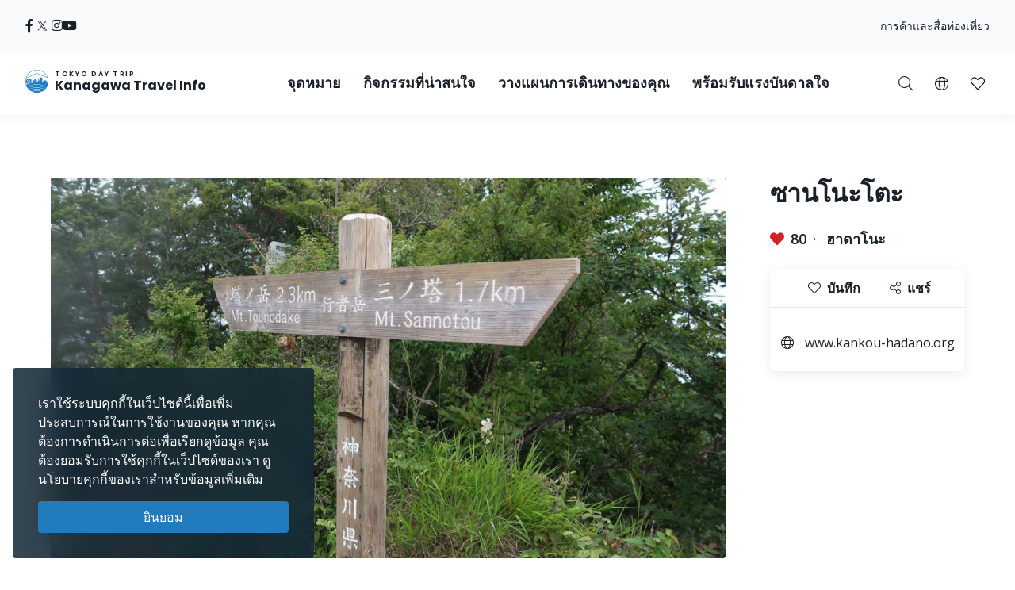

--- FILE ---
content_type: application/javascript
request_url: https://trip.pref.kanagawa.jp/js/maps.js?1759212864
body_size: 3566
content:
var Maps = {
    defaultOptions: {noClear: true, mapTypeId: google.maps.MapTypeId.ROADMAP, scrollwheel: false, streetViewControl: false, mapTypeControl: false}, // maybe center: yokohama and zoom: 14? // google.maps.MapTypeId.ROADMAP = "roadmap", object "google" not ready yet
    data: {
        loadedPins: [],
        mapTag: document.getElementById($('.map-pin-controls .action-map-pin-switch').data('map-id')),
        map: null
    },

    util: {
        // like "fetch", but support IE11
        // http://bluebirdjs.com/docs/api/new-promise.html
        promiseGetAsync: function (url) {
            return new Promise(function (resolve, reject) {
                var xhr = new XMLHttpRequest;
                xhr.addEventListener("error", reject);
                xhr.addEventListener("load", function (e) { resolve(e.currentTarget.response); });
                xhr.open("GET", url);
                xhr.send(null);
            });
        },

        assocMerge: function (arr1, arr2) {
            var merged = {};
            for (var property in arr1) {
                if (arr1.hasOwnProperty(property)) {
                    merged[property] = arr1[property];
                }
            }
            for (var property in arr2) {
                if (arr2.hasOwnProperty(property)) {
                    merged[property] = arr2[property];
                }
            }
        },

        // Inits a map, but returning a promise that will be resolved after the map finishes loading.
        // Useful for code that requires the map to be loaded before running.
        promiseShowMap: function (mapO, options) {
            var mapOptions = Maps.util.assocMerge(Maps.defaultOptions, options)
            Maps.data.map = new google.maps.Map(mapO, mapOptions);

            //call map init function
            var mapPromise = new Promise(function(resolve, reject) {
                Maps.data.map = new google.maps.Map(mapO, mapOptions);
                google.maps.event.addListenerOnce(map, 'bounds_changed', function () { resolve(map); });
            });
            return mapPromise;
        },

        // toggles the pins for spot of one spot type, adding / removing all the spots of this type.
        typePinButton: function () {
            return Maps.util.metaPinButton(Maps.data.mapTag, $(this));
        },
        metaPinButton: function (map, baseButton) {
            let $this = baseButton;
            let gmap = $(map).data('gmap');
            let loadedPins = $this.data('loaded-pins');
            let currentPins = $this.data('pins');

            if ($this.hasClass('selected')) {
                $this.removeClass('selected');
                if (Maps.data.loadedPins == null) {
                    Maps.data.loadedPins = loadedPins;
                }
                let removeLoaded = [];
                currentPins.forEach((element) => { removeLoaded.push(Maps.data.loadedPins.find(pin => pin.id == element.id)); Maps.data.loadedPins.find(pin => pin.id == element.id).setMap(null); })

                // Only removing the currently selected pins
                Maps.data.loadedPins = Maps.data.loadedPins.filter((value) => {
                    return !removeLoaded.includes(value)
                });

                // $this.data('loaded-pins', Maps.data.loadedPins); // this means extreme waste! pins should be reused (TODO: check loadedPins[0].getMap())
            } else {
                $this.addClass('selected');
                // no pins loaded: toggling to add
                let icon = $this.data('pin-icon');
                let pinData = $this.data('pins');
                let spotCardTemplate = $(map).data('spot-template');
                for (let i = 0; i < pinData.length; i++) {
                    pd = pinData[i];
                    //load pin
                    let marker = new google.maps.Marker({
                        position: {lat: parseFloat(pd.lat), lng: parseFloat(pd.lng)},
                        map: gmap,
                        title: pd.name,
                        icon: icon
                    });
                    //load info window
                    //if (!mapTag.data('spot-template')) spotCardTemplate = '<div class="infobox"><p class="infobox__title">@{{name}}</p><p class="infobox__thumbnail"><img src="@{{thumbnail}}"/></p><p class="infobox__link"><a href="@{{url}}">Details</a></p></div>';
                    let spotCard = Kanagawa.utils.fillTemplate(spotCardTemplate, pd);
                    let infowindow = new google.maps.InfoWindow({
                        content: spotCard,
                        maxWidth: 300
                    });
                    marker.pinInfoBox = infowindow;
                    marker.id = pd.id;
                    marker.addListener('click', function() {
                        if (this.getMap().openInfoBox != undefined) this.getMap().openInfoBox.close();
                        this.pinInfoBox.open(this.getMap(), this);
                        this.getMap().openInfoBox = this.pinInfoBox;
                    });
                    //add to loadedPins
                    Maps.data.loadedPins.push(marker);
                }
                $this.data('loaded-pins', Maps.data.loadedPins);
            }
        },

        initMap: function(mapO) {
            if ($(mapO).data('loadedPromise')) return;

            var center = $(mapO).data("center").split(',');
            var zoom = $(mapO).data("zoom");

            var mapCenter = {lat: parseFloat(center[0]), lng: parseFloat(center[1])};
            var mapOptions = {noClear: true, zoom: zoom, center: mapCenter, mapTypeId: google.maps.MapTypeId.ROADMAP, scrollwheel: false, streetViewControl: false, mapTypeControl: false};
            var gmap; // so it will be accessible from the closures

            // load the map (should use promiseShowMap)
            var mapPromise = new Promise(function(resolve, reject) {
                Maps.data.map = new google.maps.Map(mapO, mapOptions);
                google.maps.event.addListenerOnce(Maps.data.map, 'bounds_changed', function () { resolve(Maps.data.map); });
            }).then(function (map) { gmap = map; $(mapO).data('gmap', gmap); });
            $(mapO).data('loadedPromise', mapPromise);

            // if area page, add heatmap
            if ($(mapO).hasClass("heatmap")) {
                // load data points and heatmap
                var heatmapDataPoints;
                var heatmapDataPointsPromise = Maps.util.promiseGetAsync("/area/heatmap-dots")
                    .then(function (data) { heatmapDataPoints = JSON.parse(data).map(function (coords) { return new google.maps.LatLng(coords[0], coords[1]); })  });
                var heatmapOptions = {radius: 13, intensity: 10};

                // when all is loaded, add the heatmap layer
                Promise.all([heatmapDataPointsPromise, mapPromise]).then(function() {
                    var myHeatmapLayer = new google.maps.visualization.HeatmapLayer({
                        data: heatmapDataPoints,
                        radius: heatmapOptions.radius,
                        maxIntensity: heatmapOptions.intensity,
                        dissipating: true,
                        opacity: 0.4,
                        map: gmap
                    });
                });
            }

            // if spot page, add spot pin
            if ($(mapO).hasClass("spot")) {
                Promise.all([mapPromise]).then(function() {
                    var spot = $(mapO).data("spot");
                    var icon = $(mapO).data("spot-icon");
                    var marker = new google.maps.Marker({
                        position: {lat: parseFloat(spot.latitude), lng: parseFloat(spot.longitude)},
                        map: gmap,
                        title: spot.name,
                        icon: icon
                    });
                });
            }

            // if course page, add course spots pins and lines
            if ($(mapO).hasClass("course")) {
                var markers = [];
                Promise.all([mapPromise]).then(function() {
                    var spots = $(mapO).data("course");
                    var lineDots = [];
                    var bounds = new google.maps.LatLngBounds();
                    for (var i = 0; i < spots.length; i++) {
                        var spot = spots[i];
                        var icon = $(mapO).data("spot-icon");
                        var coords = {lat: parseFloat(spot.latitude), lng: parseFloat(spot.longitude)};
                        var marker = new google.maps.Marker({
                            position: coords,
                            map: gmap,
                            title: spot.name,
                            //icon: 'http://chart.apis.google.com/chart?chst=d_map_pin_letter&chld=' + (i + 1) + '|f50|005' // 404, no longer supported
                            //label: '' + (i+1) // does not bounce along with the icon...
                            icon: { path: 'M12 2C8.13 2 5 5.13 5 9c0 5.25 7 13 7 13s7-7.75 7-13c0-3.87-3.13-7-7-7zm0 9.5c-1.38 0-2.5-1.12-2.5-2.5s1.12-2.5 2.5-2.5 2.5 1.12 2.5 2.5-1.12 2.5-2.5 2.5z', anchor: { x: 12, y: 24 }, fillColor: '#227BBC', fillOpacity: 1, strokeColor: '#227BBC' }
                        });
                        bounds.extend(marker.position);
                        markers.push(marker);
                        lineDots.push(coords);
                    }

                    var courseLine = new google.maps.Polyline({
                        path: lineDots,
                        //geodesic: true, // cool but not useful
                        strokeColor: '#227BBC',
                        strokeOpacity: 1.0,
                        strokeWeight: 2
                    });
                    courseLine.setMap(gmap);

                    gmap.fitBounds(bounds);
                });


                $('.horizontal-destination-card--trip').hover(function () {
                    // in
                    var i = $(this).index();
                    markers[i].setAnimation(google.maps.Animation.BOUNCE);
                    //console.log(markers[i]);
                }, function () {
                    // out
                    var i = $(this).index();
                    markers[i].setAnimation(null);
                });
            }

            // if search page, add spots pins
            if ($(mapO).hasClass("search")) {
                Promise.all([mapPromise]).then(function() {
                    var spots = $(mapO).data("search");
                    var icon = $(mapO).data("spot-icon");

                    var bounds = new google.maps.LatLngBounds();
                    for (var i = 0; i < spots.length; i++) {
                        var spot = spots[i];
                        var marker = new google.maps.Marker({
                            position: {lat: parseFloat(spot.latitude), lng: parseFloat(spot.longitude)},
                            map: gmap,
                            title: spot.name,
                            icon: 'http://chart.apis.google.com/chart?chst=d_map_pin_letter&chld=' + (i + 1) + '|f50|005',
                            spotUrl: spot.url // custom
                        });
                        bounds.extend(marker.position);
                        marker.addListener('click', function () { window.location = this.spotUrl; });
                    }

                    gmap.fitBounds(bounds);
                });
            }

            mapPromise.then(function() { Maps.data.map.addListener('click', function () {
                Maps.util.closeOtherInfoWindows();
            }); });
            // Anything else?
        },
        closeOtherInfoWindows: function () {
            for (let i = 0; i < Maps.data.loadedPins.length; i++) {
                if (Maps.data.loadedPins[i].getMap().openInfoBox) {
                    Maps.util.closeInfoWindow(Maps.data.loadedPins[i].getMap().openInfoBox);
                }
            }
        },
        closeInfoWindow: function (infoWindow) {
            infoWindow.close();
        },
    },
    lazyLoad: function (mapContainer, loadFunction) {
        let scrollDetector = function() {
            let triggerThreshold = window.scrollY;
            let rect = mapContainer.getBoundingClientRect();
            let mapTopPosition = rect.top + triggerThreshold;
            let windowHeight = window.innerHeight;

            if (mapTopPosition <= (windowHeight + triggerThreshold)) {
                loadFunction();
                window.removeEventListener('scroll', scrollDetector);
            }
        };
        window.addEventListener('scroll', scrollDetector);
        scrollDetector();
    }
};

$(document).ready(function() {
    // Automatically initialize all the maps
    $('.gmap').each(function () {
        var mapO = this;

        var parentModal = $(this).closest('.modal');
        if (parentModal.length === 0) {
            // not in a modal: starting normally
            Maps.lazyLoad(this, function() { Maps.util.initMap(mapO) });
        } else {
            // in a modal: starting when the modal is open
            // (GMap cannot init if not visible)
            // (should also check for tabs or sth)
            parentModal.first().on('shown.bs.modal', function () {
                // Init the map if not initialized yet
                if (!$(mapO).data('mapLoaded')) {
                    $(mapO).data('mapLoaded', true);
                    Maps.util.initMap(mapO);
                }
            });
        }
    });
});
